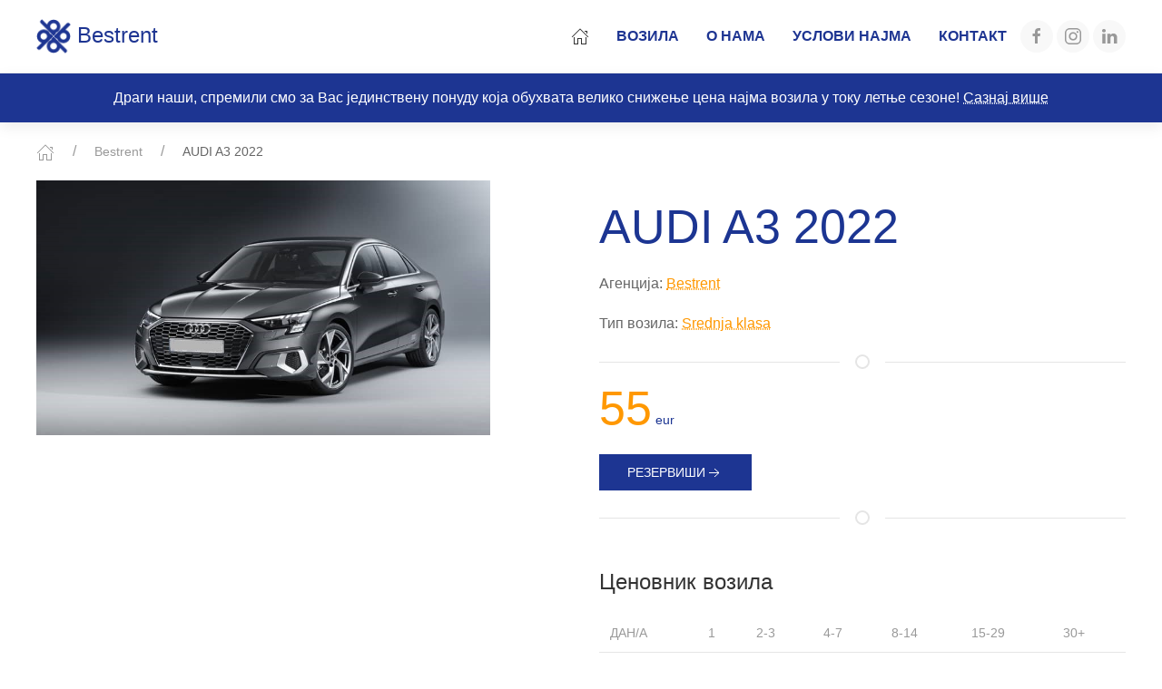

--- FILE ---
content_type: text/html; charset=utf-8
request_url: https://www.bestrent.rs/rentacar-vozilo/audi-a3-2022-/874/
body_size: 6407
content:
<!DOCTYPE html>
<html lang="en">
	<head>
		<meta charset="utf-8">
		<meta name="viewport" content="width=device-width, initial-scale=1">
		<title>Rent a car Beograd | Rent a car Agencije | Bestrent</title>
    <meta name="description" content="Portal svih agencija za rentiranje vozila u Srbiji. Rent a car agencije."/>
    <meta property="og:locale" content="en_US" />
    <meta property="og:type" content="website" />
    <meta property="og:title" content="Bestrent" />
    <meta property="og:description" content="Portal svih agencija za rentiranje vozila u Srbiji. Rent a car agencije." />
    <meta property="og:url" content="https://www.bestrent.rs/rentacar-vozilo/audi-a3-2022-/874/" />
    <meta property="og:site_name" content="Bestrent" />
		<!-- <link rel="icon" href="img/favicon.ico"> -->
		<!-- CSS FILES -->
		<link rel="stylesheet" type="text/css" href="css/uikit.min.css?v=9">
		<link rel="stylesheet" type="text/css" href="css/marketing.css?v=5">
		<link rel="stylesheet" type="text/css" href="css/custom.css?v=14">

		<!-- <link rel="stylesheet" href="https://cdnjs.cloudflare.com/ajax/libs/flatpickr/4.2.3/flatpickr.css">
	  <link rel="stylesheet" href="https://cdnjs.cloudflare.com/ajax/libs/flatpickr/4.2.3/themes/dark.css"> -->


		    <style>
        .highlight
    {
        border: 1px solid red !important;
    }
    </style>

    <script>



			// $(document).ready(function (e) {
			// 	$("#basicDate").flatpickr({
			// 			 enableTime: true,
			// 			 dateFormat: "F, d Y H:i"
			// 		});
			//
			// 		$("#rangeDate").flatpickr({
			// 			 mode: 'range',
			// 			 dateFormat: "Y-m-d"
			// 		});
			//
			// 		$("#timePicker").flatpickr({
			// 			 enableTime: true,
			// 			 noCalendar: true,
			// 			 time_24hr: true,
			// 			 dateFormat: "H:i",
			// 		});
			//
			// 		$(".resetDate").flatpickr({
			// 			 wrap: true,
			// 			 weekNumbers: true,
			// 		});
			// });



      function test()
      {
      var isFormValid = true;

      $(".rezervacija input").each(function(){
          if ($.trim($(this).val()).length == 0){
              $(this).addClass("highlight");
              isFormValid = false;
              $(this).focus();
          }
          else{
              $(this).removeClass("highlight");
          }
      });

      if (!isFormValid) {
          alert("Niste popunili sva obavezna polja, molimo vas da dopunite rezervaciju ( * polja oznacena crvenom bojom!). Hvala!");
      }

        return isFormValid;
       }
       </script>



				<!-- <script type='text/javascript' src='https://platform-api.sharethis.com/js/sharethis.js#property=5e34cd5b90e82b00128d09fb&product=sticky-share-buttons&cms=sop' async='async'></script> -->

	</head>
	<body>

		<!-- <script src="https://unpkg.com/vue"></script> -->
    <!-- Full bundle -->
    <!-- <script src="js/buefy.min.js"></script> -->

    <!--HEADER-->
    <header style="background-color: #fff; border-bottom: 1px solid #f2f2f2" data-uk-sticky="show-on-up: true; animation: uk-animation-slide-top">
      <div class="uk-container">
        <nav class="uk-navbar uk-navbar-container uk-navbar-transparent" data-uk-navbar>
          <div class="uk-navbar-left">
            <div class="uk-navbar-item uk-padding-remove-horizontal">
              <!-- <a class="uk-logo" title="Logo" href="/"><img class="logotype" src="img/logo-red-3.png" alt="Logo"></a> -->
							<a class="uk-logo" title="Logo" href="/"><img class="logotype" src="img/logo_bestrent_blue.png" alt="Logo"> Bestrent</a>
							<!-- <a class="uk-logo" title="Logo" href="/">Bestrent</a> -->
            </div>
          </div>
					<div class="uk-navbar-right">
						<ul class="uk-navbar-nav uk-visible@s">
							<li class="uk-active uk-visible@m"><a href="/" data-uk-icon="home"></a></li>
							<li><a href="/rent-a-car-vozila/">Возила</a></li>
							<li>
								<a href="/onama/">О нама</a>
							</li>
							<!-- <li><a a class="uk-button" href="#modal-testovi" uk-toggle>Testovi</a></li> -->
							<li><a href="/uslovi-poslovanja/">Услови најма</a></li>
							<li><a href="/kontakt/">Контакт</a></li>
						</ul>
						<div>
							<!-- <a href="" class="uk-icon-button" data-uk-icon="twitter"></a> -->
							<a href="https://www.facebook.com/bestrentacarbeograd/" target="_blank" class="uk-icon-button" data-uk-icon="facebook"></a>
							<a href="https://instagram.com/rentacarbest/" target="_blank" class="uk-icon-button" data-uk-icon="instagram"></a>
							<!-- <a href="https://www.youtube.com/channel/UCg6MmG368L2qx3obFBq-_HA/featured" target="_blank" class="uk-icon-button" data-uk-icon="youtube"></a> -->
							<a href="https://www.linkedin.com/in/best-rent-a-car-beograd-2a8b06171" target="_blank" class="uk-icon-button" data-uk-icon="linkedin"></a>
							<!-- <a href="https://twitter.com/BestBeograd" target="_blank" class="uk-icon-button" data-uk-icon="twitter"></a> -->
						</div>
						<!-- <a class="uk-navbar-toggle uk-navbar-item uk-hidden@s" data-uk-toggle data-uk-navbar-toggle-icon href="#offcanvas-nav"></a> -->
					</div>
							</li>

            </ul>
						<!-- <p class="phone_c uk-visible@s">+381 65 209 44 22</p> -->
            <a class="uk-navbar-toggle uk-navbar-item uk-hidden@s" data-uk-toggle data-uk-navbar-toggle-icon href="#offcanvas-nav"></a>
          </div>
        </nav>
      </div>
    </header>
    <!--/HEADER-->

<div class="uk-card uk-card-primary uk-label-warning uk-padding-small uk-text-center">Драги наши, спремили смо за Вас јединствену понуду која обухвата велико снижење цена најма возила у току летње сезоне! <a href="https://www.bestrent.rs/rentacar-vozila/manji-automobili/?sort=cenaup" class="uk-text-underdotted">Сазнај више</a></div>

<!--CONTENT-->
<section id="content">
<div class="uk-section uk-section-xsmall" id="vozila">
  <div class="uk-container">

	<ul class="uk-breadcrumb">
	<li class="uk-active"><a href="/" data-uk-icon="home"></a></li>
    <li><a href="#">Bestrent</a></li>
    <li><span>AUDI A3 2022 </span></li>
</ul>

    <div class="uk-grid" data-ukgrid>

    <div class="uk-width-1-2@m pl-03">
      <div class="uk-padding-right-50">
        <form class="uk-form-stacked">


						
						<img src="[data-uri]" data-src="https://www.bestrent.rs/backoffice/images_arhive/original/Audi%20A3%20limuzina-1.jpg" data-uk-img alt="Image" width="500">

					
          <br>

          <!-- <script async src="https://pagead2.googlesyndication.com/pagead/js/adsbygoogle.js"></script> -->
          <!-- AdriaticRental 300x250 responsive -->
          <!-- <ins class="adsbygoogle"
               style="display:block"
               data-ad-client="ca-pub-3211072910321997"
               data-ad-slot="3008773077"
               data-ad-format="auto"
               data-full-width-responsive="true"></ins>
          <script>
               (adsbygoogle = window.adsbygoogle || []).push({});
          </script> -->


      </div>
      </div>

      <div class="uk-width-1-2@m pl-03">
      <div class="uk-container">

		
        <p><h1 class="uk-margin-small-bottom uk-margin-top uk-margin-remove-adjacent uk-heading-small">AUDI A3 2022 </h1></p>
				<p>Агенција: <a href="/onama/" class="uk-text-primary uk-text-underdotted">Bestrent</a></p>
        <p>Тип возила: <a href="/rentacar-vozila/srednja-klasa/" class="uk-text-primary uk-text-underdotted">Srednja klasa</a></p>
				<div class="uk-container">
				<hr class="uk-divider-icon">
				</div>
        <h3 class="margin-t10"><span class="uk-text-small"Цена од:</span> <span class="text-through uk-text-small"></span> <span class="uk-text-primary uk-heading-small">55</span> <span class="uk-text-small"> eur</span></h3>
        <p><a class="uk-button uk-button-primary" href="/booking/874/" uk-icon="arrow-right">РЕЗЕРВИШИ</a></p>

												


        <!-- <p><a href="/salon-rentacara//"><img src="[data-uri]" data-src="https://www.bestrent.rs/backoffice/images_arhive/original/" data-uk-img alt="Image" class="uk-width-medium"></a></p> -->

		<div class="uk-container">
				<hr class="uk-divider-icon">
				</div>

		<div class="uk-overflow-auto">
      <br>
      <div class="uk-margin">
      <p class="uk-card-title">Ценовник возила</p>
      </div>
		<table class="uk-table uk-table-small uk-table-hover uk-table-divider">
			<thead>
				<tr>
					<th>ДАН/А</th>
					<th>1</th>
					<th>2-3</th>
					<th>4-7</th>
					<th>8-14</th>
					<th>15-29</th>
					<th>30+</th>
				</tr>
			</thead>
			<tbody>
				<tr>
					<td>€</td>
					<td>-</td>
					<td>-</td>
					<td>-</td>
					<td>-</td>
					<td>-</td>
					<td>-</td>
				</tr>
			</tbody>
		</table>
	</div>


 <br>
  <div class="uk-container">
      <hr class="uk-divider-icon">
      </div>
 <br>

  <div class="uk-overflow-auto">
    <div class="uk-margin">
    <p class="uk-card-title">Карактеристике возила</p>
    </div>
  <table class="uk-table uk-table-small uk-table-hover uk-table-divider">
    <thead>
      <tr>
        <th>БРОЈ ОСОБА</th>
        <th>ГОДИШТЕ</th>
        <th>БРОЈ ВРАТА</th>
        <th>МОТОР</th>
        <th>СНАГА</th>
        <th>КУБИКАЖА</th>
        <th>Пакет уз возило</th>
      </tr>
    </thead>
    <tbody>
      <tr>
        <td>5</td>
        <td>2022</td>
        <td>5</td>
        <td>Automatic</td>
        <td>Dizel</td>
        <td>150KS</td>
        <td>2.0</td>
      </tr>
    </tbody>
  </table>
</div>




 <div class="uk-container">
     <hr class="uk-divider-icon">
     </div>
<br>

 <div class="uk-overflow-auto">
   <div class="uk-margin">
   <p class="uk-card-title">НЕОГРАНИЧЕНА КИЛОМЕТРАЖА</p>
   </div>
 <table class="uk-table uk-table-small uk-table-hover uk-table-divider">
   <thead>
     <tr>
       <th>НЕОГРАНИЧЕНА КИЛОМЕТРАЖА</th>
       <th>КАСКО ОСИГУРАЊЕ</th>
       <th>ОСИГУРАЊЕ ПУТНИКА</th>
       <th>ПЛАЋАЊЕ ГОТОВИНА И КАРТИЦЕ</th>
       <th>УКЉУЧЕНЕ СВЕ ТАКСЕ</th>
     </tr>
   </thead>
   <tbody>
     <tr>
       <td>NE</td>
       <td>DA</td>
       <td>DA</td>
       <td>DA</td>
       <td>DA</td>
     </tr>
   </tbody>
 </table>
</div>


												<div class="uk-container">
				<hr class="uk-divider-icon">
				</div>
        <br>
        <div class="uk-margin">
        <p class="uk-card-title">Депозит</p>
        </div>
				<p>Висина депозита: DA eur</p>
				

                <div class="uk-container">
    <hr class="uk-divider-icon">
    </div>
    <br>
    <div class="uk-margin">
    <p class="uk-card-title">Цене су на бази / све укључено</p>
    </div>
    <p>Укључено у цену: DA</p>
    
      </div>
    </div>

  </div>
</div>
</div>
</section>
<!--/CONTENT-->

<div class="uk-container">
<hr class="uk-divider-icon">
</div>



<!-- PRODUCTS -->
<section class="uk-section uk-section-small" id="products">

  <div class="uk-container uk-container-xsmall uk-text-center uk-section uk-padding-remove-top">
    <h5 class="uk-text-primary">Рент а цар Bestrent</h5>
    <h2 class="uk-margin-remove uk-h1">Издвајамо возила</h2>
  </div>
  <div class="uk-container">
    <div class="uk-child-width-1-2 uk-child-width-1-3@m uk-grid ml-00" uk-grid data-uk-scrollspy="target: > div; delay: 100; cls: uk-animation-slide-bottom-medium">

                 	
      <div class="uk-card uk-text-center uk-card-default uk-card-hover uk-padding bt-01">
	  				<a href="/rentacar-vozilo/vw-golf-7-16-tdi-2018-automatic/534/">
				<img src="[data-uri]" data-src="https://www.bestrent.rs/backoffice/images_arhive/original/vw-golf-7-automatic.jpg" data-uk-img alt="Image">
			</a>
				<!-- <h4 class="uk-margin-small-bottom uk-margin-top uk-margin-remove-adjacent uk-text-primary margin-tb"></h4> -->
        <p class="margin-tb">VW GOLF 7 1.6 TDI 2018. AUTOMATIC</p>
				<p class="text-through"></p>
        <p class="uk-text-primary uk-text-24">35 eur</p>
        <hr class="uk-divider-icon">
        <p><a class="uk-button uk-button-primary" href="/rentacar-vozilo/vw-golf-7-16-tdi-2018-automatic/534/" uk-icon="arrow-right">Више</a></p>
      </div>

      
      <div class="uk-card uk-text-center uk-card-default uk-card-hover uk-padding bt-01">
	  				<a href="/rentacar-vozilo/audi-a3-16-automatik-2019/867/">
				<img src="[data-uri]" data-src="https://www.bestrent.rs/backoffice/images_arhive/original/audi-a3-1.6-automatic-2019.jpg" data-uk-img alt="Image">
			</a>
				<!-- <h4 class="uk-margin-small-bottom uk-margin-top uk-margin-remove-adjacent uk-text-primary margin-tb"></h4> -->
        <p class="margin-tb">AUDI A3 1.6 AUTOMATIK 2019</p>
				<p class="text-through"></p>
        <p class="uk-text-primary uk-text-24">40 eur</p>
        <hr class="uk-divider-icon">
        <p><a class="uk-button uk-button-primary" href="/rentacar-vozilo/audi-a3-16-automatik-2019/867/" uk-icon="arrow-right">Више</a></p>
      </div>

      
      <div class="uk-card uk-text-center uk-card-default uk-card-hover uk-padding bt-01">
	  				<a href="/rentacar-vozilo/vw-polo-10-2018-automatic/525/">
				<img src="[data-uri]" data-src="https://www.bestrent.rs/backoffice/images_arhive/original/wv-polo-1.0-2018.jpg" data-uk-img alt="Image">
			</a>
				<!-- <h4 class="uk-margin-small-bottom uk-margin-top uk-margin-remove-adjacent uk-text-primary margin-tb"></h4> -->
        <p class="margin-tb">VW POLO 1.0   2018. AUTOMATIC</p>
				<p class="text-through"></p>
        <p class="uk-text-primary uk-text-24">30 eur</p>
        <hr class="uk-divider-icon">
        <p><a class="uk-button uk-button-primary" href="/rentacar-vozilo/vw-polo-10-2018-automatic/525/" uk-icon="arrow-right">Више</a></p>
      </div>

      
      <div class="uk-card uk-text-center uk-card-default uk-card-hover uk-padding bt-01">
	  				<a href="/rentacar-vozilo/fiat-500l-14-2018-manual/527/">
				<img src="[data-uri]" data-src="https://www.bestrent.rs/backoffice/images_arhive/original/FIAT-500L-1.4-2018.-MANUAL.jpg" data-uk-img alt="Image">
			</a>
				<!-- <h4 class="uk-margin-small-bottom uk-margin-top uk-margin-remove-adjacent uk-text-primary margin-tb"></h4> -->
        <p class="margin-tb">FIAT 500L 1.4 2018. MANUAL</p>
				<p class="text-through"></p>
        <p class="uk-text-primary uk-text-24">30 eur</p>
        <hr class="uk-divider-icon">
        <p><a class="uk-button uk-button-primary" href="/rentacar-vozilo/fiat-500l-14-2018-manual/527/" uk-icon="arrow-right">Више</a></p>
      </div>

      
      <div class="uk-card uk-text-center uk-card-default uk-card-hover uk-padding bt-01">
	  				<a href="/rentacar-vozilo/fiat-punto-classic-2017-manual/529/">
				<img src="[data-uri]" data-src="https://www.bestrent.rs/backoffice/images_arhive/original/Fiat-Punto-classic.jpg" data-uk-img alt="Image">
			</a>
				<!-- <h4 class="uk-margin-small-bottom uk-margin-top uk-margin-remove-adjacent uk-text-primary margin-tb"></h4> -->
        <p class="margin-tb">FIAT PUNTO CLASSIC 2017. MANUAL</p>
				<p class="text-through"></p>
        <p class="uk-text-primary uk-text-24">25 eur</p>
        <hr class="uk-divider-icon">
        <p><a class="uk-button uk-button-primary" href="/rentacar-vozilo/fiat-punto-classic-2017-manual/529/" uk-icon="arrow-right">Више</a></p>
      </div>

      
      <div class="uk-card uk-text-center uk-card-default uk-card-hover uk-padding bt-01">
	  				<a href="/rentacar-vozilo/skoda-superb-20-tdi-2022-dsg/870/">
				<img src="[data-uri]" data-src="https://www.bestrent.rs/backoffice/images_arhive/original/skoda-superb-2.0-tdi-2018.jpg" data-uk-img alt="Image">
			</a>
				<!-- <h4 class="uk-margin-small-bottom uk-margin-top uk-margin-remove-adjacent uk-text-primary margin-tb"></h4> -->
        <p class="margin-tb">ŠKODA SUPERB 2.0 TDI 2022 DSG</p>
				<p class="text-through"></p>
        <p class="uk-text-primary uk-text-24">55 eur</p>
        <hr class="uk-divider-icon">
        <p><a class="uk-button uk-button-primary" href="/rentacar-vozilo/skoda-superb-20-tdi-2022-dsg/870/" uk-icon="arrow-right">Више</a></p>
      </div>

      
      <div class="uk-card uk-text-center uk-card-default uk-card-hover uk-padding bt-01">
	  				<a href="/rentacar-vozilo/audi-a3-automatik-2021/871/">
				<img src="[data-uri]" data-src="https://www.bestrent.rs/backoffice/images_arhive/original/Audi-A3-Sportback-2021_1-2.jpg" data-uk-img alt="Image">
			</a>
				<!-- <h4 class="uk-margin-small-bottom uk-margin-top uk-margin-remove-adjacent uk-text-primary margin-tb"></h4> -->
        <p class="margin-tb">AUDI A3 AUTOMATIK 2021</p>
				<p class="text-through"></p>
        <p class="uk-text-primary uk-text-24">45 eur</p>
        <hr class="uk-divider-icon">
        <p><a class="uk-button uk-button-primary" href="/rentacar-vozilo/audi-a3-automatik-2021/871/" uk-icon="arrow-right">Више</a></p>
      </div>

      
      <div class="uk-card uk-text-center uk-card-default uk-card-hover uk-padding bt-01">
	  				<a href="/rentacar-vozilo/vw-golf-8-15-tsi-dsg-/868/">
				<img src="[data-uri]" data-src="https://www.bestrent.rs/backoffice/images_arhive/original/golf8.jpg" data-uk-img alt="Image">
			</a>
				<!-- <h4 class="uk-margin-small-bottom uk-margin-top uk-margin-remove-adjacent uk-text-primary margin-tb"></h4> -->
        <p class="margin-tb">VW GOLF 8. 1.5 TSI DSG </p>
				<p class="text-through"></p>
        <p class="uk-text-primary uk-text-24">50 eur</p>
        <hr class="uk-divider-icon">
        <p><a class="uk-button uk-button-primary" href="/rentacar-vozilo/vw-golf-8-15-tsi-dsg-/868/" uk-icon="arrow-right">Више</a></p>
      </div>

      
      <div class="uk-card uk-text-center uk-card-default uk-card-hover uk-padding bt-01">
	  				<a href="/rentacar-vozilo/skoda-superb-20-tdi-2019-manual/869/">
				<img src="[data-uri]" data-src="https://www.bestrent.rs/backoffice/images_arhive/original/skoda-superb-2.0-tdi-2018.jpg" data-uk-img alt="Image">
			</a>
				<!-- <h4 class="uk-margin-small-bottom uk-margin-top uk-margin-remove-adjacent uk-text-primary margin-tb"></h4> -->
        <p class="margin-tb">ŠKODA SUPERB 2.0 TDI 2019 MANUAL</p>
				<p class="text-through"></p>
        <p class="uk-text-primary uk-text-24">45 eur</p>
        <hr class="uk-divider-icon">
        <p><a class="uk-button uk-button-primary" href="/rentacar-vozilo/skoda-superb-20-tdi-2019-manual/869/" uk-icon="arrow-right">Више</a></p>
      </div>

      
      <div class="uk-card uk-text-center uk-card-default uk-card-hover uk-padding bt-01">
	  				<a href="/rentacar-vozilo/audi-a3-2022-/874/">
				<img src="[data-uri]" data-src="https://www.bestrent.rs/backoffice/images_arhive/original/Audi%20A3%20limuzina-1.jpg" data-uk-img alt="Image">
			</a>
				<!-- <h4 class="uk-margin-small-bottom uk-margin-top uk-margin-remove-adjacent uk-text-primary margin-tb"></h4> -->
        <p class="margin-tb">AUDI A3 2022 </p>
				<p class="text-through"></p>
        <p class="uk-text-primary uk-text-24">55 eur</p>
        <hr class="uk-divider-icon">
        <p><a class="uk-button uk-button-primary" href="/rentacar-vozilo/audi-a3-2022-/874/" uk-icon="arrow-right">Више</a></p>
      </div>

      
      <div class="uk-card uk-text-center uk-card-default uk-card-hover uk-padding bt-01">
	  				<a href="/rentacar-vozilo/audi-a6-20-tdi-2019-automatic/523/">
				<img src="[data-uri]" data-src="https://www.bestrent.rs/backoffice/images_arhive/original/audi-a6.jpg" data-uk-img alt="Image">
			</a>
				<!-- <h4 class="uk-margin-small-bottom uk-margin-top uk-margin-remove-adjacent uk-text-primary margin-tb"></h4> -->
        <p class="margin-tb">AUDI A6 2.0 TDI 2019. AUTOMATIC</p>
				<p class="text-through"></p>
        <p class="uk-text-primary uk-text-24">80 eur</p>
        <hr class="uk-divider-icon">
        <p><a class="uk-button uk-button-primary" href="/rentacar-vozilo/audi-a6-20-tdi-2019-automatic/523/" uk-icon="arrow-right">Више</a></p>
      </div>

      
      <div class="uk-card uk-text-center uk-card-default uk-card-hover uk-padding bt-01">
	  				<a href="/rentacar-vozilo/vw-arteon-2021-dsg/872/">
				<img src="[data-uri]" data-src="https://www.bestrent.rs/backoffice/images_arhive/original/volkswagen-arteon-2021.jpg" data-uk-img alt="Image">
			</a>
				<!-- <h4 class="uk-margin-small-bottom uk-margin-top uk-margin-remove-adjacent uk-text-primary margin-tb"></h4> -->
        <p class="margin-tb">VW ARTEON 2021 DSG</p>
				<p class="text-through"></p>
        <p class="uk-text-primary uk-text-24">75 eur</p>
        <hr class="uk-divider-icon">
        <p><a class="uk-button uk-button-primary" href="/rentacar-vozilo/vw-arteon-2021-dsg/872/" uk-icon="arrow-right">Више</a></p>
      </div>

      
      <div class="uk-card uk-text-center uk-card-default uk-card-hover uk-padding bt-01">
	  				<a href="/rentacar-vozilo/skoda-octavia-20-tdi-2022-automatic/522/">
				<img src="[data-uri]" data-src="https://www.bestrent.rs/backoffice/images_arhive/original/skoda_octavia_a8_2020.jpg" data-uk-img alt="Image">
			</a>
				<!-- <h4 class="uk-margin-small-bottom uk-margin-top uk-margin-remove-adjacent uk-text-primary margin-tb"></h4> -->
        <p class="margin-tb">ŠKODA OCTAVIA 2.0  TDI 2022. AUTOMATIC</p>
				<p class="text-through"></p>
        <p class="uk-text-primary uk-text-24">45 eur</p>
        <hr class="uk-divider-icon">
        <p><a class="uk-button uk-button-primary" href="/rentacar-vozilo/skoda-octavia-20-tdi-2022-automatic/522/" uk-icon="arrow-right">Више</a></p>
      </div>

      
    </div>
  </div>
</section>
<!-- PRODUCTS -->



<!-- TESKTOVI -->
<div id="modal-testovi" uk-modal>
    <div class="uk-modal-dialog">

        <button class="uk-modal-close-default" type="button" uk-close></button>

        <div class="uk-modal-header">
            <h2 class="uk-modal-title">Login</h2>
        </div>

        <div class="uk-modal-body" uk-overflow-auto>

          <p><div class="uk-margin">
            <input class="uk-input uk-form-width-medium" type="text" placeholder="Korisnicko ime"></div></p>
          <p><div class="uk-margin">
            <input class="uk-input uk-form-width-medium" type="text" placeholder="Lozinka"></div></p></p>

        </div>

        <div class="uk-modal-footer uk-text-right">
            <button class="uk-button uk-button-default uk-modal-close" type="button">Odustani</button>
            <button class="uk-button uk-button-primary" type="button">Uloguj se</button>
        </div>

    </div>
</div>


<!-- Top ponuda / popup -->
<!-- <div id="topponuda" class="uk-flex-top" uk-modal>
  <div class="uk-modal-dialog uk-margin-auto-vertical">
    <a href="https://www.bestrent.rs/rentacar-vozilo/audi-a3-16-automatik-2019/867/?utm_source=websajt&utm_medium=newsletter&utm_campaign=TopPonuda" title="Rent a car Specijalna ponuda / Top ponuda"><img src="https://www.bestrent.rs/img/BestRent-post.jpg" alt="Rent a car Beograd / Top ponuda" title="Bestrent / Top ponuda"></a>
  </div>
</div> -->


<!-- FOOTER -->
<footer class="uk-section uk-section-secondary uk-padding-remove-bottom">
  <div class="uk-container">
    <div class="uk-grid uk-grid-large" data-uk-grid>
      <div class="uk-width-1-2@m">
        <h5>О БЕСТРЕНТ-у </h5>
        <p>Рентирање возила у региону. Рент а цар агенције. <br>Светог Саве 57, 11000 Београд </p>
        <a href="mailto:office@bestrent.rs">office@bestrent.rs</a><br>
        <a href="call:+381 64 659 4661">+381 64 659 4661</a><br>
        <a href="call:+381 64 350 76 80">+381 64 350 76 80</a>
      </p>
        <div>
          <!-- <a href="" class="uk-icon-button" data-uk-icon="twitter"></a> -->
          <a href="https://www.facebook.com/bestrentacarbeograd/" target="_blank" class="uk-icon-button" data-uk-icon="facebook"></a>
          <a href="https://instagram.com/rentacarbest/" target="_blank" class="uk-icon-button" data-uk-icon="instagram"></a>
          <a href="https://www.youtube.com/channel/UCg6MmG368L2qx3obFBq-_HA/featured" target="_blank" class="uk-icon-button" data-uk-icon="youtube"></a>
          <a href="https://www.linkedin.com/in/best-rent-a-car-beograd-2a8b06171" target="_blank" class="uk-icon-button" data-uk-icon="linkedin"></a>
          <a href="https://twitter.com/BestBeograd" target="_blank" class="uk-icon-button" data-uk-icon="twitter"></a>
        </div>

        <div><br>
    <a href="https://www.bestrent.rs/?lang=0"><img data-src="./img/drzave/serbia.png" data-uk-img="" alt="Image" style="width:50px;" src="./img/drzave/serbia.png" uk-tooltip="Србија / Ћирилица"></a>
		<a href="https://www.bestrent.rs/?lang=1"><img data-src="./img/drzave/serbia.png" data-uk-img="" alt="Image" style="width:50px;" src="./img/drzave/serbia.png"uk-tooltip="Srbija / Latinica"></a>
		&nbsp;&nbsp;&nbsp;<a href="https://www.bestrent.rs/?lang=2"><img data-src="./img/drzave/united-kingdom.png" data-uk-img="" alt="Image" style="width:50px;" src="./img/drzave/united-kingdom.png"uk-tooltip="English"></a>
		<a href="https://www.bestrent.rs/?lang=4"><img data-src="./img/drzave/germany.png" data-uk-img="" alt="Image" style="width:50px;" src="./img/drzave/germany.png"uk-tooltip="Germany"></a>
		<a href="https://www.bestrent.rs/?lang=3"><img data-src="./img/drzave/russia.png" data-uk-img="" alt="Image" style="width:50px;" src="./img/drzave/russia.png"uk-tooltip="Russia"></a>
		<a href="https://www.bestrent.rs/?lang=5"><img data-src="./img/drzave/china.png" data-uk-img="" alt="Image" style="width:50px;" src="./img/drzave/china.png"uk-tooltip="China"></a>
		</div>

        <div>
                    <!-- <br> -->
          <!-- <a href="/?lang=0">ћир |</a> <a href="/?lang=1">lat |</a> &nbsp;&nbsp; <a href="/?lang=1">SRP |</a> <a href="/?lang=2">ENG |</a> <a href="/?lang=3">RUS |</a> <a href="/?lang=4">GER |</a> <a href="/?lang=5">CHI </a> -->
        </div>
      </div>
      <div class="uk-width-1-6@m">
        <h5>БЕСТРЕНТ </h5>
        <ul class="uk-list">
          <li><a href="/onama/">О нама </a></li>
          <li><a href="/uslovi-poslovanja/">Услови најма </a></li>
          <li><a href="/kontakt/">Контакт </a></li>

        </ul>
      </div>
      <div class="uk-width-1-6@m">
        <h5>ТИПОВИ ВОЗИЛА </h5>
        <ul class="uk-list">
          <li><a href="/rentacar-vozila/manji-automobili/">Мањи аутомобили </a></li>
          <li><a href="/rentacar-vozila/srednja-klasa/">Средња класа </a></li>
          <li><a href="/rentacar-vozila/veliki-automobili/">Већи аутомобили </a></li>
          <li><a href="/rentacar-vozila/luksuzni-automobili/">Лимузине </a></li>
        </ul>
      </div>
      <div class="uk-width-1-6@m">
          <h5>УСЛУГЕ </h5>
          <ul class="uk-list">
            <!-- <li><a href="/rent-a-car-agencije/">Agencije</a></li> -->
            <li><a href="/rent-a-car-vozila/">Возила</a></li>
            <!-- <li><a href="/rent-a-car-vozaci/">Vozači</a></li> -->
          </ul>
      </div>

    </div>
  </div>

  <div class="uk-text-center uk-padding uk-padding-remove-horizontal">
    <span class="uk-text-small uk-text-muted">© 2021 Bestrent</span>
  </div>
</footer>
<!-- /FOOTER -->
<!-- OFFCANVAS -->
<div id="offcanvas-nav" data-uk-offcanvas="flip: true; overlay: false">
  <div class="uk-offcanvas-bar uk-offcanvas-bar-animation uk-offcanvas-slide">
    <button class="uk-offcanvas-close uk-close uk-icon" type="button" data-uk-close></button>
    <ul class="uk-nav uk-nav-default">
      <!-- <li class="uk-active"><a href="index.php">Naslovna</a></li> -->
      <li class="uk-parent">
        <a href="/">БЕСТРЕНТ</a><br>
        <!-- <a href="/rent-a-car-agencije/">Agencije</a> -->
        <a href="/rent-a-car-vozila/">Возила</a>
        <a href="/onama/">О нама </a>
        <a href="/uslovi-poslovanja/">Услови најма </a>
        <a href="/kontakt/">Контакт </a>

      </li>
      <!-- <li class="uk-parent">
        <a a class="uk-button" href="#modal-testovi" uk-toggle>Testovi</a>
      </li> -->
      <!-- <li class="uk-parent">
        <a href="kontakt.php">Kontakt</a>
      </li> -->
    </ul>
	<br>
	<ul class="uk-nav uk-nav-default">
          <li><a href="/rentacar-vozila/manji-automobili/">Мањи аутомобили </a></li>
          <li><a href="/rentacar-vozila/srednja-klasa/">Средња класа </a></li>
          <li><a href="/rentacar-vozila/veliki-automobili/">Већи аутомобили </a></li>
          <li><a href="/rentacar-vozila/luksuzni-automobili/">Лимузине </a></li>
        </ul>

        <div><br>
    <a href="https://www.bestrent.rs/?lang=0"><img data-src="./img/drzave/serbia.png" data-uk-img="" alt="Image" style="width:50px;" src="./img/drzave/serbia.png" uk-tooltip="Србија / Ћирилица"></a>
    <a href="https://www.bestrent.rs/?lang=1"><img data-src="./img/drzave/serbia.png" data-uk-img="" alt="Image" style="width:50px;" src="./img/drzave/serbia.png"uk-tooltip="Srbija / Latinica"></a>
    <a href="https://www.bestrent.rs/?lang=2"><img data-src="./img/drzave/united-kingdom.png" data-uk-img="" alt="Image" style="width:50px;" src="./img/drzave/united-kingdom.png"uk-tooltip="English"></a>
    <a href="https://www.bestrent.rs/?lang=4"><img data-src="./img/drzave/germany.png" data-uk-img="" alt="Image" style="width:50px;" src="./img/drzave/germany.png"uk-tooltip="Germany"></a>
    <a href="https://www.bestrent.rs/?lang=3"><img data-src="./img/drzave/russia.png" data-uk-img="" alt="Image" style="width:50px;" src="./img/drzave/russia.png"uk-tooltip="Russia"></a>
    <a href="https://www.bestrent.rs/?lang=5"><img data-src="./img/drzave/china.png" data-uk-img="" alt="Image" style="width:50px;" src="./img/drzave/china.png"uk-tooltip="China"></a>
    </div>

	<!-- <br>
			<div>
		<a href="https://www.bestrent.site/rentacar-agencije/srbija/"><img data-src="https://www.bestrent.site/img/citycountry/srbija-zastava.png" data-uk-img alt="Image" style="width:50px;"></a>
		<a href="https://www.bestrent.site/rentacar-agencije/hrvatska/"><img data-src="https://www.bestrent.site/img/citycountry/hrvatska-zastava.png" data-uk-img alt="Image" style="width:50px;"></a>
		<a href="https://www.bestrent.site/rentacar-agencije/makedonija/"><img data-src="https://www.bestrent.site/img/citycountry/makedonija-zastava.png" data-uk-img alt="Image" style="width:50px;"></a>
		<a href="https://www.bestrent.site/rentacar-agencije/slovenija/"><img data-src="https://www.bestrent.site/img/citycountry/slovenija-zastava.png" data-uk-img alt="Image" style="width:50px;"></a>
		<a href="https://www.bestrent.site/rentacar-agencije/bosna-i-hercegovina/"><img data-src="https://www.bestrent.site/img/citycountry/bih-zastava.png" data-uk-img alt="Image" style="width:50px;"></a>
		<a href="https://www.bestrent.site/rentacar-agencije/crna-gora/"><img data-src="https://www.bestrent.site/img/citycountry/crnagora-zastava.png" data-uk-img alt="Image" style="width:50px;"></a>
		</div> -->
  </div>
</div>
<!-- /OFFCANVAS -->

<!-- JS FILES -->
<script src="https://cdnjs.cloudflare.com/ajax/libs/uikit/3.1.5/js/uikit.min.js"></script>
<script src="https://cdnjs.cloudflare.com/ajax/libs/uikit/3.1.5/js/uikit-icons.min.js"></script>
<script src="https://ajax.googleapis.com/ajax/libs/jquery/1.9.1/jquery.min.js"></script>
<script src="js/custom.js?v=6"></script>

<!-- <script src="js/datepicker.js"></script>
<script src="js/form-select.js"></script> -->

<!-- <script src="https://cdnjs.cloudflare.com/ajax/libs/flatpickr/4.2.3/flatpickr.js"></script> -->

<!-- Go to www.addthis.com/dashboard to customize your tools -->
<!-- <script type="text/javascript" src="//s7.addthis.com/js/300/addthis_widget.js#pubid=ra-5e34d18f1e5c8a41"></script> -->

<script type='text/javascript' src='https://platform-api.sharethis.com/js/sharethis.js#property=5ede0175dfb0c300120d5f7d&product=sticky-share-buttons&cms=sop' async='async'></script>
</body>
</html>


--- FILE ---
content_type: text/css
request_url: https://www.bestrent.rs/rentacar-vozilo/audi-a3-2022-/874/css/marketing.css?v=5
body_size: 234
content:
.nav {
	position: absolute;
	top: 15px;
	z-index: 99;
	left: 0;
	right: 0;
}
.uk-sticky-placeholder {
	height: 0 !important;
}
.top-wrap::before, .overlay-wrap::before {
	position: absolute;
	top:0;
	right:0;
	left: 0;
	bottom: 0;
	content: '';
	z-index: 1;
	background-color: rgba(0,0,0,0.5);
}
.top-wrap-height {
	height: 80vh;
	min-height: 460px;
	transition: height 0.25s;
}
.top-wrap-height-min {
	height: 60vh;
	min-height: 330px;
	transition: height 0.25s;
}
.uk-subnav-pill > * > :first-child {
    padding: 0.5rem 1rem;
    background-color: rgba(0, 0, 0, 0.04);
}
.top-container {
	z-index: 2;
}
.uk-logo img {
	height: 38px;
}
.subtitle-text {
	font-size: 1.2em;
	opacity: 0.7;
	font-weight: 300;
}
.logos-grid img {
	display: block;
	width: 60px;
	margin: 0 auto;
	filter:  grayscale(100%);
	transition: filter 0.25s;
}
.logos-grid img:hover {
	display: block;
	width: 60px;
	margin: 0 auto;
	filter:  grayscale(0);
}


--- FILE ---
content_type: text/css
request_url: https://www.bestrent.rs/rentacar-vozilo/audi-a3-2022-/874/css/custom.css?v=14
body_size: 895
content:
.promo--plus {
    padding: 30px;
    background-color: #ececec;
}
.promo--ikonica {
    display: block;
    width: 100px;
    height: 100px;
    font-size: 60px;
    line-height: 75px;
    border: 3px solid #fff;
    border-radius: 50%;
    margin: 0 auto;
}
.uk-card-title {
    color: #333 !important;
}

.promo--plus--dark {
    padding: 30px;
    background-color: #3896db;
}
.promo--ikonica--dark {
    display: block;
    width: 100px;
    height: 100px;
    font-size: 60px;
    line-height: 75px;
    border: 3px solid #fff;
    border-radius: 50%;
    margin: 0 auto;
}
.uk-grid--dark h5 {
    color: #fff !important;
}
.uk-padding-right-50 {
  padding-right: 50px;
}
.text-through {
  text-decoration: line-through;
}
.pl-00{
  padding-left: 0px !important;
}
.ml-00{
  margin-left: 0px !important;
}
.pl-0100{
  padding: 100px;
  padding-top: 0px;
}
.zindex2 {
z-index: 2;
}
.minh650 {
min-height: 500px !important;
}
.uk-text-40 {
font-size:40px;
}
.uk-font-1r {
font-size: 1.00rem;
}
.uk-text-12 {
font-size:12px;
}
.uk-bgd-default {
background-color: #f9f9f9;
/* background-color: #fff6ee; */
padding: 20px;
}
.uk-bgd-default-col {background-color: #1c3592;}
.uk-bgd-default-col:hover {background-color: #f19733;}
.uk-text-underdotted {
text-decoration: underline;
text-decoration-style:dotted;
}
.uk-height-gallery {
  min-height: 650px;
}
.margin-tb {
	margin-bottom: 0px!important;
	margin-top: 0px!important;
	font-size:12px;
}
.margin-t10 {
	margin-top: 10px!important;
}
.margin-l15 {
	margin-left: 15px!important;
}
  .pb-10{
    padding-bottom: 10px;
  }
    .pb-20{
    padding-bottom: 20px;
  }
  .pb-30{
    padding-bottom: 30px;
  }
    .mb-30{
    margin-bottom: 30px !important;
  }
  .pt-20{
    padding-top: 20px;
  }
  .pt-30{
    padding-top: 30px;
  }
 .bt-01 {
	 border-top: 4px solid #f19733;
	}
  .bt-02 {
    border-bottom: 4px solid #1d3592;
    /* border-bottom: 4px solid #fff6ee; */
 }
.border_red {
  /* border: 1px solid #F44336; */
}
.uk-h150 {
  height: 150px !important;
}
.uk-h200 {
  height: 200px !important;
}
.phone_c {
    background-color: #3896dc;
    padding: 6px;
    border-radius: 10px;
    color: #ffffff;
    display: block;
}
.uk-text-18 {
    font-size: 18px;
    font-weight: bold;
}
.uk-text-20 {
    font-size: 20px;
    font-weight: bold;
}
.uk-text-24 {
    font-size: 24px;
    font-weight: bold;
}
.bgd-col-blue {
  background-color: #e9f2f96b;
}
.price_blue {
  position: absolute;
  background-color: #3896dd;
  color: #fff;
  padding: 10px;
}
.price_green {
  position: absolute;
  background-color: #8BC34A;
  color: #fff;
  padding: 10px;
}
.price_red {
  position: absolute;
  background-color: #F44336;
  color: #fff;
  padding: 10px;
}
.at-icon-wrapper {
  background-color: rgb(56, 150, 221) !important;
}
.size25 {
  width: 25%;
  height: 25%;
}
.size5 {
  width: 5%;
  height: 5%;
}
.size10 {
  width: 6%;
  height: 6%;
}
.iconcol_blue {
    background-color: #3896de;
    padding: 5px;
}
.ml-10 {
  margin-left: 10px;
}
.border_rad_5 {
  border-radius: 5%;
}
.uk_font_18 {
  font-size: 18px;
}
.uk-slider-small {
  height: 400px;
  background-image: url(../img/traveler.jpg);
  background-size: cover;
}
.h1-3 {
    font-size: 5.625rem;
    font-weight: 700;
}
.st-btn {
    background-color: #1c3592 !important;
}
.p-30 {
    padding: 30px;
}
.promo--plus--darks {
    padding: 30px;
    background-color: #1c3592;
}
.font-white {
    color: #fff;
}
.promo--ikonica {
    display: block;
    width: 100px;
    height: 100px;
    font-size: 60px;
    line-height: 75px;
    border: 3px solid #fff;
    border-radius: 50%;
    margin: 0 auto;
}
.wm-100 {
    width: 500px;
    margin-left: -200px;
}
.pb-40 {
    padding-bottom: 40px;
}
.pl-50 {
    padding-left: 50px;
}
.fw-100 {
    font-weight: 100;
}
@media screen and (max-width: 800px) {
  .uk-padding-right-50 {
    padding-right: 0px;
  }
  .pl-03{
    padding-left: 0px;
  }
  .pl-0100{
    padding: 0px;
    padding-top: 0px;
  }
  .uk-slider-small {
    height: 200px;
    background-image: url(../img/traveler.jpg);
    background-size: cover;
  }
  .h1-3 {
    font-size: 2.23125rem;
    font-weight: 700;
}
.wm-100 {
    width: 160px;
    margin-left: -30px;
}
.pl-03 {
  padding-left: 30px;
}
}


--- FILE ---
content_type: application/javascript
request_url: https://www.bestrent.rs/rentacar-vozilo/audi-a3-2022-/874/js/custom.js?v=6
body_size: -9
content:
$( document ).ready(function() {

// var initialSrc = "img/logo-white.png";
// var scrollSrc = "img/logo-white.png";
//
// $(window).scroll(function() {
//    var value = $(this).scrollTop();
//    if (value > 100)
//       $(".logotype").attr("src", scrollSrc);
//    else
//       $(".logotype").attr("src", initialSrc);
// });

$(function() {
  setTimeout(function(){
    var modal = UIkit.modal("#topponuda");
    modal.show();
  }, 6000);
});

});
